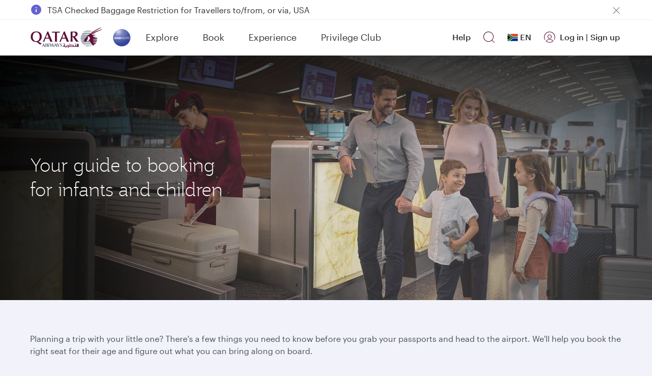

--- FILE ---
content_type: text/javascript
request_url: https://www.qatarairways.com/etc.clientlibs/qrweb/components/content/generic-components/pc-generic-component/v1/pc-generic-component/clientlibs.min.js
body_size: -96
content:
$(function(){var a=$(".prelogin-component"),b=$(".postlogin-component");void 0!=getUserBasicInfoField("programCode")&&null!=getFFPCookieValue("QRTOKEN")?b.hasClass("d-none")&&(b.removeClass("d-none"),a.addClass("d-none"),a.remove()):(b.addClass("d-none"),a.hasClass("d-none")&&(a.removeClass("hidden"),a.removeClass("d-none")),b.remove())});